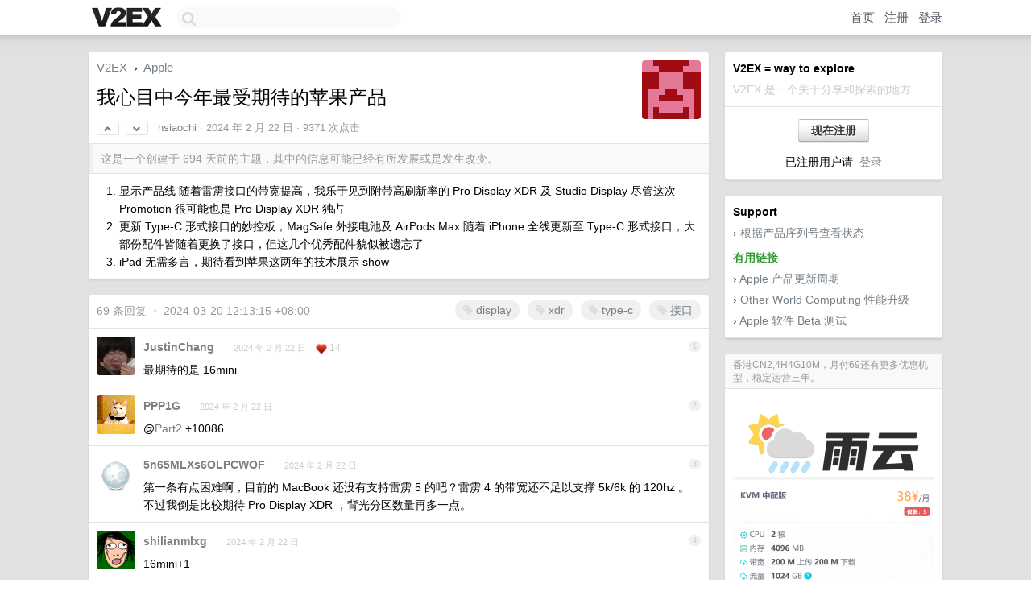

--- FILE ---
content_type: text/html; charset=UTF-8
request_url: https://v2ex.com/t/1017431
body_size: 16435
content:
<!DOCTYPE html>
<html lang="zh-CN">
<head>
    <meta name="Content-Type" content="text/html;charset=utf-8">
    <meta name="Referrer" content="unsafe-url">
    <meta content="True" name="HandheldFriendly">
    
    <meta name="theme-color" content="#ffffff">
    
    
    <meta name="apple-mobile-web-app-capable" content="yes" />
<meta name="mobile-web-app-capable" content="yes" />
<meta name="detectify-verification" content="d0264f228155c7a1f72c3d91c17ce8fb" />
<meta name="p:domain_verify" content="b87e3b55b409494aab88c1610b05a5f0"/>
<meta name="alexaVerifyID" content="OFc8dmwZo7ttU4UCnDh1rKDtLlY" />
<meta name="baidu-site-verification" content="D00WizvYyr" />
<meta name="msvalidate.01" content="D9B08FEA08E3DA402BF07ABAB61D77DE" />
<meta property="wb:webmaster" content="f2f4cb229bda06a4" />
<meta name="google-site-verification" content="LM_cJR94XJIqcYJeOCscGVMWdaRUvmyz6cVOqkFplaU" />
<meta name="wwads-cn-verify" content="c8ffe9a587b126f152ed3d89a146b445" />
<script type="text/javascript" src="https://cdn.wwads.cn/js/makemoney.js" async></script>
<script async src="https://pagead2.googlesyndication.com/pagead/js/adsbygoogle.js?client=ca-pub-5060390720525238"
     crossorigin="anonymous"></script>
    
    <title>我心目中今年最受期待的苹果产品 - V2EX</title>
    <link rel="dns-prefetch" href="https://static.v2ex.com/" />
<link rel="dns-prefetch" href="https://cdn.v2ex.com/" />
<link rel="dns-prefetch" href="https://i.v2ex.co/" />
<link rel="dns-prefetch" href="https://www.google-analytics.com/" />    
    <style>
        body {
            min-width: 820px;
            font-family: "Helvetica Neue", "Luxi Sans", "Segoe UI", "Hiragino Sans GB", "Microsoft Yahei", sans-serif, "Apple Logo";
        }
    </style>
    <link rel="stylesheet" type="text/css" media="screen" href="/assets/c5cbeb747d47558e3043308a6db51d2046fbbcae-combo.css?t=1768575000">
    
    <script>
        const SITE_NIGHT = 0;
    </script>
    <link rel="stylesheet" href="/static/css/vendor/tomorrow.css?v=3c006808236080a5d98ba4e64b8f323f" type="text/css">
    
    <link rel="icon" sizes="192x192" href="/static/icon-192.png">
    <link rel="apple-touch-icon" sizes="180x180" href="/static/apple-touch-icon-180.png?v=91e795b8b5d9e2cbf2d886c3d4b7d63c">
    
    <link rel="shortcut icon" href="/static/favicon.ico" type="image/png">
    
    
    <link rel="manifest" href="/manifest.webmanifest">
    <script>
        const LANG = 'zhcn';
        const FEATURES = ['search', 'favorite-nodes-sort'];
    </script>
    <script src="/assets/e018fd2b900d7499242ac6e8286c94e0e0cc8e0d-combo.js?t=1768575000" defer></script>
    <meta name="description" content="Apple - @hsiaochi - 1. 显示产品线 随着雷雳接口的带宽提高，我乐于见到附带高刷新率的 Pro Display XDR 及 Studio Display 尽管这次 Promotion 很可能也是 Pro Display">
    
    
    <link rel="canonical" href="https://www.v2ex.com/t/1017431">
    
    


<meta property="og:locale" content="zh_CN" />
<meta property="og:type" content="article" />
<meta property="og:title" content="我心目中今年最受期待的苹果产品 - V2EX" />
<meta property="og:description" content="Apple - @hsiaochi - 1. 显示产品线 随着雷雳接口的带宽提高，我乐于见到附带高刷新率的 Pro Display XDR 及 Studio Display 尽管这次 Promotion 很可能也是 Pro Display" />
<meta property="og:url" content="https://www.v2ex.com/t/1017431" />
<meta property="og:site_name" content="V2EX" />

<meta property="article:tag" content="apple" />
<meta property="article:section" content="Apple" />
<meta property="article:published_time" content="2024-02-22T02:06:43Z" />

<meta name="twitter:card" content="summary" />
<meta name="twitter:description" content="Apple - @hsiaochi - 1. 显示产品线 随着雷雳接口的带宽提高，我乐于见到附带高刷新率的 Pro Display XDR 及 Studio Display 尽管这次 Promotion 很可能也是 Pro Display" />
<meta name="twitter:title" content="我心目中今年最受期待的苹果产品 - V2EX" />
<meta name="twitter:image" content="https://cdn.v2ex.com/gravatar/af1058a62e64c2073bcd886a7f27de8d?s=73&d=retro" />
<meta name="twitter:site" content="@V2EX" />
<meta name="twitter:creator" content="@V2EX" />
<link rel="top" title="回到顶部" href="#">


<link rel="amphtml" href="https://www.v2ex.com/amp/t/1017431" />
<script>
const topicId = 1017431;
var once = "23252";

document.addEventListener("DOMContentLoaded", () => {
    protectTraffic();

    if (typeof reloadTopicTips !== 'undefined') {
        window.reloadTopicTips = reloadTopicTips;
    }

    const observer = new IntersectionObserver(
        ([e]) => e.target.toggleAttribute('stuck', e.intersectionRatio < 1),
        {threshold: [1]}
    );

    observer.observe(document.getElementById('reply-box'));

    
    hljs.initHighlightingOnLoad();
    

    $('#Main').on('click', '.no, .ago', function () {
        location.hash = $(this).parents('.cell').prop('id');
    });

    

    // refresh once
    document.addEventListener('visibilitychange', e => {
        if (document.visibilityState === 'visible') {
            fetchOnce().then(once => {
                $('#once').val(once);
            });
        }
    });

    if (location.search.indexOf('p=') > -1) {
    const p = Number(location.search.split('p=')[1].split('&')[0]);
    if (p) {
        const key = 'tp1017431';
        if (lscache.set(key, p, 60 * 24 * 30)) { // 30 days
            console.log(`Saved topic page number to ${key}: ` + p);
        }
    }
}

    
});
</script>
<script type="text/javascript">
function format(tpl) {
    var index = 1, items = arguments;
    return (tpl || '').replace(/{(\w*)}/g, function(match, p1) {
        return items[index++] || p1 || match;
    });
}
function loadCSS(url, callback) {
    return $('<link type="text/css" rel="stylesheet"/>')
        .attr({ href: url })
        .on('load', callback)
        .appendTo(document.head);
}
function lazyGist(element) {
    var $btn = $(element);
    var $self = $(element).parent();
    var $link = $self.find('a');
    $btn.prop('disabled', 'disabled').text('Loading...');
    $.getJSON(format('{}.json?callback=?', $link.prop('href').replace($link.prop('hash'), '')))
        .done(function(data) {
            loadCSS(data.stylesheet, function() {
                $self.replaceWith(data.div);
                $('.gist .gist-file .gist-meta a').filter(function() { return this.href === $link.prop('href'); }).parents('.gist-file').siblings().remove();
            });
        })
        .fail(function() { $self.replaceWith($('<a>').attr('href', url).text(url)); });
}
</script>

    
</head>
<body>
    
    
    <div id="Top">
        <div class="content">
            <div class="site-nav">
                <a href="/" name="top" title="way to explore"><div id="Logo"></div></a>
                <div id="search-container">
                    <input id="search" type="text" maxlength="128" autocomplete="off" tabindex="1">
                    <div id="search-result" class="box"></div>
                </div>
                <div class="tools" >
                
                    <a href="/" class="top">首页</a>
                    <a href="/signup" class="top">注册</a>
                    <a href="/signin" class="top">登录</a>
                
                </div>
            </div>
        </div>
    </div>
    
    <div id="Wrapper">
        <div class="content">
            
            <div id="Leftbar"></div>
            <div id="Rightbar">
                <div class="sep20"></div>
                
                    
                    <div class="box">
                        <div class="cell">
                            <strong>V2EX = way to explore</strong>
                            <div class="sep5"></div>
                            <span class="fade">V2EX 是一个关于分享和探索的地方</span>
                        </div>
                        <div class="inner">
                            <div class="sep5"></div>
                            <div align="center"><a href="/signup" class="super normal button">现在注册</a>
                            <div class="sep5"></div>
                            <div class="sep10"></div>
                            已注册用户请 &nbsp;<a href="/signin">登录</a></div>
                        </div>
                    </div>
                    
                    



        
        <div class="sep"></div>
        <div class="box">
            <div class="inner" id="node_sidebar">
                <strong>Support</strong>
<div class="sep5"></div>
<span class="chevron">›</span> <a href="https://selfsolve.apple.com/agreementWarrantyDynamic.do" target="_blank">根据产品序列号查看状态</a>
<div class="sep10"></div>
<strong class="green">有用链接</strong>
<div class="sep5"></div>
<span class="chevron">›</span> <a href="http://buyersguide.macrumors.com/" target="_blank">Apple 产品更新周期</a>
<div class="sep5"></div>
<span class="chevron">›</span> <a href="http://www.macsales.com/" target="_blank">Other World Computing 性能升级</a>
<div class="sep5"></div>
<span class="chevron">›</span> <a href="https://beta.apple.com/" target="_blank">Apple 软件 Beta 测试</a>
                
            </div>
            
        </div>
        
    


                    
                    <div class="sep20"></div>
                    <div class="box" id="pro-campaign-container">
    <!-- Campaign content will be loaded here -->
</div>

<script>
document.addEventListener('DOMContentLoaded', function() {
    // Function to escape HTML entities
    function escapeHtml(text) {
        if (!text) return '';
        var div = document.createElement('div');
        div.textContent = text;
        return div.innerHTML;
    }

    // Function to render campaign based on display format
    function renderCampaign(campaign) {
        let html = '';
        let displayFormat = campaign.display_format || 'text-only';
        let title = escapeHtml(campaign.title);
        let description = escapeHtml(campaign.description);
        let callToAction = escapeHtml(campaign.call_to_action);
        let link = escapeHtml(campaign.link);

        // Check if required image URL is available for the display format, fallback to text-only if not
        if (displayFormat === 'small-with-description' && !campaign.img_small_url) {
            displayFormat = 'text-only';
        } else if (displayFormat === 'banner-only' && !campaign.img_banner_url) {
            displayFormat = 'text-only';
        } else if ((displayFormat === 'big-only' || displayFormat === 'big-with-description' || displayFormat === 'big-with-title-description-button') && !campaign.img_big_url) {
            displayFormat = 'text-only';
        }

        html = `<div class="pro-unit-title">${title}</div>`;
        switch(displayFormat) {
            case 'text-only':
                html += `
                    <div class="pro-unit">
                    <div class="pro-unit-description flex-one-row gap10">
                        <div onclick="window.open('${link}', '_blank')">${description}</div>
                        <div><a href="${link}" class="pro-unit-go" target="_blank">›</a>
                        </div>
                    </div>
                    </div>
                `;
                break;

            case 'small-with-description':
                html += `<div class="pro-unit flex-one-row">
                    ${campaign.img_small_cid ? `<div class="pro-unit-small-image">
                        <a href="${link}" target="_blank"><img src="${campaign.img_small_url}" class="pro-unit-img" style="max-width: 130px; max-height: 100px;" /></a>
                    </div>` : ''}
                    <div onclick="window.open('${link}', '_blank')" class="pro-unit-description">${description}</div>
                </div>`;
                break;

            case 'banner-only':
                html += `<div class="cell"><a href="${link}" target="_blank"><img src="${campaign.img_banner_url}" class="pro-unit-img" style="max-width: 250px; max-height: 60px; display: block; vertical-align: bottom;" /></a></div>`;
                break;

            case 'big-only':
                html += `<div class="cell"><a href="${link}" target="_blank"><img src="${campaign.img_big_url}" class="pro-unit-img" style="max-width: 500px; max-height: 500px; width: 100%; display: block; vertical-align: bottom;" /></a></div>`;
                break;

            case 'big-with-description':
                html += `<div class="inner" style="padding-bottom: 0px;"><a href="${link}" target="_blank"><img src="${campaign.img_big_url}" class="pro-unit-img" style="max-width: 500px; max-height: 500px; width: 100%; display: block; vertical-align: bottom;" /></a></div>`;
                html += `<div class="pro-unit-description flex-one-row gap10">
                    <div onclick="window.open('${link}', '_blank')">${description}</div>
                    <div><a href="${link}" class="pro-unit-go" target="_blank">›</a></div></div>`;
                break;

            case 'big-with-title-description-button':
                html += `<div class="inner" style="padding-bottom: 0px;"><a href="${link}" target="_blank"><img src="${campaign.img_big_url}" class="pro-unit-img" style="max-width: 500px; max-height: 500px; width: 100%; display: block; vertical-align: bottom;" /></a></div>`;
                html += `<div class="pro-unit-description">
                    <div style="text-align: center" onclick="window.open('${link}', '_blank')">${description}</div>
                    </div>`;
                html += `<div class="pro-unit-cta-container"><a href="${link}" target="_blank" class="pro-unit-cta">${callToAction}</a></div>`;
                break;

            default:
                html += `
                    <div class="pro-unit-description flex-one-row gap10">
                        <div onclick="window.open('${link}', '_blank')">${description}</div>
                        <div><a href="${link}" class="pro-unit-go" target="_blank">›</a></div>
                    </div>
                `;
        }

        html += `<div class="pro-unit-from flex-one-row gap10">
        <div>Promoted by <a href="/member/${campaign.member.username}" target="_blank">${campaign.member.username}</a></div>
        <div><a href="/pro/about" target="_blank" class="fade"><i class="fa fa-question-circle fade"></i> <span style="font-size: 12px; color: var(--color-fade)">PRO</span></a></div>
        </div>`

        return html;
    }

    // Load campaign from emitter
    var xhr = new XMLHttpRequest();
    xhr.open('GET', '/pro/emitter', true);
    xhr.setRequestHeader('Content-Type', 'application/json');

    xhr.onreadystatechange = function() {
        if (xhr.readyState === 4) {
            if (xhr.status === 200) {
                try {
                    var campaign = JSON.parse(xhr.responseText);
                    if (campaign && campaign.id) {
                        var html = renderCampaign(campaign);
                        document.getElementById('pro-campaign-container').innerHTML = html;
                    } else {
                        // No campaign to display, hide the container
                        document.getElementById('pro-campaign-container').style.display = 'none';
                    }
                } catch (e) {
                    // Parse error, hide the container
                    document.getElementById('pro-campaign-container').style.display = 'none';
                    console.log('Error parsing campaign data: ' + e.message);
                }
            } else {
                // HTTP error, hide the container
                document.getElementById('pro-campaign-container').style.display = 'none';
                console.log('Error loading campaign: HTTP ' + xhr.status);
            }
        }
    };

    xhr.send();
});
</script>
                    <div class="sep20"></div>
                    
                    
                    
                
            </div>
            <div id="Main">
                <div class="sep20"></div>
                
<div class="box" style="border-bottom: 0px;">
    
    <div class="header"><div class="fr"><a href="/member/hsiaochi"><img src="https://cdn.v2ex.com/gravatar/af1058a62e64c2073bcd886a7f27de8d?s=73&d=retro" class="avatar" border="0" align="default" alt="hsiaochi" data-uid="533805" /></a></div>
    <a href="/">V2EX</a> <span class="chevron">&nbsp;›&nbsp;</span> <a href="/go/apple">Apple</a>
    <div class="sep10"></div>
    <h1>我心目中今年最受期待的苹果产品</h1>
    <div id="topic_1017431_votes" class="votes">
<a href="javascript:" onclick="upVoteTopic(1017431);" class="vote"><li class="fa fa-chevron-up"></li></a> &nbsp;<a href="javascript:" onclick="downVoteTopic(1017431);" class="vote"><li class="fa fa-chevron-down"></li></a></div> &nbsp; <small class="gray"><a href="/member/hsiaochi">hsiaochi</a> · <span title="2024-02-22 10:06:43 +08:00">2024 年 2 月 22 日</span> · 9371 次点击</small>
    </div>
    
    
    <div class="outdated">这是一个创建于 694 天前的主题，其中的信息可能已经有所发展或是发生改变。</div>
    
    
    <div class="cell">
        
        <div class="topic_content"><div class="markdown_body"><ol>
<li>显示产品线 随着雷雳接口的带宽提高，我乐于见到附带高刷新率的 Pro Display XDR 及 Studio Display 尽管这次 Promotion 很可能也是 Pro Display XDR 独占</li>
<li>更新 Type-C 形式接口的妙控板，MagSafe 外接电池及 AirPods Max 随着 iPhone 全线更新至 Type-C 形式接口，大部份配件皆随着更换了接口，但这几个优秀配件貌似被遗忘了</li>
<li>iPad 无需多言，期待看到苹果这两年的技术展示 show</li>
</ol>
</div></div>
        
    </div>
    
    
    
    
</div>

<!-- SOL tip topic -->


<div class="sep20"></div>


<div class="box">
    <div class="cell"><div class="fr" style="margin: -3px -5px 0px 0px;"><a href="/tag/display" class="tag"><li class="fa fa-tag"></li> display</a><a href="/tag/xdr" class="tag"><li class="fa fa-tag"></li> xdr</a><a href="/tag/type-c" class="tag"><li class="fa fa-tag"></li> type-c</a><a href="/tag/接口" class="tag"><li class="fa fa-tag"></li> 接口</a></div><span class="gray">69 条回复 &nbsp;<strong class="snow">•</strong> &nbsp;2024-03-20 12:13:15 +08:00</span>
    </div>
    

    
        
        <div id="r_14346200" class="cell">
        
        <table cellpadding="0" cellspacing="0" border="0" width="100%">
            <tr>
                <td width="48" valign="top" align="center"><img src="https://cdn.v2ex.com/avatar/7d9f/f029/553230_normal.png?m=1693432464" class="avatar" border="0" align="default" alt="JustinChang" data-uid="553230" /></td>
                <td width="10" valign="top"></td>
                <td width="auto" valign="top" align="left"><div class="fr"> &nbsp; &nbsp; <span class="no">1</span></div>
                    <div class="sep3"></div>
                    <strong><a href="/member/JustinChang" class="dark">JustinChang</a></strong> &nbsp; <div class="badges"></div>&nbsp; &nbsp;<span class="ago" title="2024-02-22 10:17:25 +08:00">2024 年 2 月 22 日</span>  &nbsp; <span class="small fade"><img src="/static/img/heart_20250818.png?v=c3415183a0b3e9ab1576251be69d7d6d" width="14" align="absmiddle" alt="❤️" /> 14</span>
                    <div class="sep5"></div>
                    <div class="reply_content">最期待的是 16mini</div>
                </td>
            </tr>
        </table>
        </div>
    
    

    
        
        <div id="r_14346240" class="cell">
        
        <table cellpadding="0" cellspacing="0" border="0" width="100%">
            <tr>
                <td width="48" valign="top" align="center"><img src="https://cdn.v2ex.com/avatar/47ea/23b5/546880_normal.png?m=1711595904" class="avatar" border="0" align="default" alt="PPP1G" data-uid="546880" /></td>
                <td width="10" valign="top"></td>
                <td width="auto" valign="top" align="left"><div class="fr"> &nbsp; &nbsp; <span class="no">2</span></div>
                    <div class="sep3"></div>
                    <strong><a href="/member/PPP1G" class="dark">PPP1G</a></strong> &nbsp; <div class="badges"></div>&nbsp; &nbsp;<span class="ago" title="2024-02-22 10:20:27 +08:00">2024 年 2 月 22 日</span> 
                    <div class="sep5"></div>
                    <div class="reply_content">@<a href="/member/Part2">Part2</a> +10086</div>
                </td>
            </tr>
        </table>
        </div>
    
    

    
        
        <div id="r_14346247" class="cell">
        
        <table cellpadding="0" cellspacing="0" border="0" width="100%">
            <tr>
                <td width="48" valign="top" align="center"><img src="https://cdn.v2ex.com/static/img/avatar_normal.png" class="avatar" border="0" align="default" alt="5n65MLXs6OLPCWOF" data-uid="642662" /></td>
                <td width="10" valign="top"></td>
                <td width="auto" valign="top" align="left"><div class="fr"> &nbsp; &nbsp; <span class="no">3</span></div>
                    <div class="sep3"></div>
                    <strong><a href="/member/5n65MLXs6OLPCWOF" class="dark">5n65MLXs6OLPCWOF</a></strong> &nbsp; <div class="badges"></div>&nbsp; &nbsp;<span class="ago" title="2024-02-22 10:21:00 +08:00">2024 年 2 月 22 日</span> 
                    <div class="sep5"></div>
                    <div class="reply_content">第一条有点困难啊，目前的 MacBook 还没有支持雷雳 5 的吧？雷雳 4 的带宽还不足以支撑 5k/6k 的 120hz 。<br />不过我倒是比较期待 Pro Display XDR ，背光分区数量再多一点。</div>
                </td>
            </tr>
        </table>
        </div>
    
    

    
        
        <div id="r_14346275" class="cell">
        
        <table cellpadding="0" cellspacing="0" border="0" width="100%">
            <tr>
                <td width="48" valign="top" align="center"><img src="https://cdn.v2ex.com/avatar/05ba/0783/363963_normal.png?m=1715864297" class="avatar" border="0" align="default" alt="shilianmlxg" data-uid="363963" /></td>
                <td width="10" valign="top"></td>
                <td width="auto" valign="top" align="left"><div class="fr"> &nbsp; &nbsp; <span class="no">4</span></div>
                    <div class="sep3"></div>
                    <strong><a href="/member/shilianmlxg" class="dark">shilianmlxg</a></strong> &nbsp; <div class="badges"></div>&nbsp; &nbsp;<span class="ago" title="2024-02-22 10:23:26 +08:00">2024 年 2 月 22 日</span> 
                    <div class="sep5"></div>
                    <div class="reply_content">16mini+1</div>
                </td>
            </tr>
        </table>
        </div>
    
    

    
        
        <div id="r_14346279" class="cell">
        
        <table cellpadding="0" cellspacing="0" border="0" width="100%">
            <tr>
                <td width="48" valign="top" align="center"><img src="https://cdn.v2ex.com/gravatar/af1058a62e64c2073bcd886a7f27de8d?s=48&d=retro" class="avatar" border="0" align="default" alt="hsiaochi" data-uid="533805" /></td>
                <td width="10" valign="top"></td>
                <td width="auto" valign="top" align="left"><div class="fr"> &nbsp; &nbsp; <span class="no">5</span></div>
                    <div class="sep3"></div>
                    <strong><a href="/member/hsiaochi" class="dark">hsiaochi</a></strong> &nbsp; <div class="badges"><div class="badge op">OP</div></div>&nbsp; &nbsp;<span class="ago" title="2024-02-22 10:23:41 +08:00">2024 年 2 月 22 日</span> 
                    <div class="sep5"></div>
                    <div class="reply_content">@<a href="/member/Part2">Part2</a> 不抱啥希望了，希望 se4 能给力点，能让我把 Pro Max 换回小屏</div>
                </td>
            </tr>
        </table>
        </div>
    
    

    
        
        <div id="r_14346309" class="cell">
        
        <table cellpadding="0" cellspacing="0" border="0" width="100%">
            <tr>
                <td width="48" valign="top" align="center"><img src="https://cdn.v2ex.com/gravatar/2ae8c7a6c9d8d4dce639d1e8e7dfb0b8?s=48&d=retro" class="avatar" border="0" align="default" alt="Aprilming" data-uid="270805" /></td>
                <td width="10" valign="top"></td>
                <td width="auto" valign="top" align="left"><div class="fr"> &nbsp; &nbsp; <span class="no">6</span></div>
                    <div class="sep3"></div>
                    <strong><a href="/member/Aprilming" class="dark">Aprilming</a></strong> &nbsp; <div class="badges"></div>&nbsp; &nbsp;<span class="ago" title="2024-02-22 10:27:19 +08:00">2024 年 2 月 22 日</span> 
                    <div class="sep5"></div>
                    <div class="reply_content">在用 se3 ， 如果 mini 系列复活，必买啊！<br />快点更新 iPad mini 系列吧。。。</div>
                </td>
            </tr>
        </table>
        </div>
    
    

    
        
        <div id="r_14346336" class="cell">
        
        <table cellpadding="0" cellspacing="0" border="0" width="100%">
            <tr>
                <td width="48" valign="top" align="center"><img src="https://cdn.v2ex.com/avatar/6f7b/82ab/346271_normal.png?m=1740789816" class="avatar" border="0" align="default" alt="zfyime" data-uid="346271" /></td>
                <td width="10" valign="top"></td>
                <td width="auto" valign="top" align="left"><div class="fr"> &nbsp; &nbsp; <span class="no">7</span></div>
                    <div class="sep3"></div>
                    <strong><a href="/member/zfyime" class="dark">zfyime</a></strong> &nbsp; <div class="badges"></div>&nbsp; &nbsp;<span class="ago" title="2024-02-22 10:31:34 +08:00">2024 年 2 月 22 日</span>  &nbsp; <span class="small fade"><img src="/static/img/heart_20250818.png?v=c3415183a0b3e9ab1576251be69d7d6d" width="14" align="absmiddle" alt="❤️" /> 2</span>
                    <div class="sep5"></div>
                    <div class="reply_content">iPad mini7</div>
                </td>
            </tr>
        </table>
        </div>
    
    

    
        
        <div id="r_14346621" class="cell">
        
        <table cellpadding="0" cellspacing="0" border="0" width="100%">
            <tr>
                <td width="48" valign="top" align="center"><img src="https://cdn.v2ex.com/avatar/65bf/e916/668267_normal.png?m=1703392761" class="avatar" border="0" align="default" alt="ProxyXAI" data-uid="668267" /></td>
                <td width="10" valign="top"></td>
                <td width="auto" valign="top" align="left"><div class="fr"> &nbsp; &nbsp; <span class="no">8</span></div>
                    <div class="sep3"></div>
                    <strong><a href="/member/ProxyXAI" class="dark">ProxyXAI</a></strong> &nbsp; <div class="badges"></div>&nbsp; &nbsp;<span class="ago" title="2024-02-22 10:59:01 +08:00">2024 年 2 月 22 日</span> 
                    <div class="sep5"></div>
                    <div class="reply_content">确认显示器会更新吗?</div>
                </td>
            </tr>
        </table>
        </div>
    
    

    
        
        <div id="r_14346659" class="cell">
        
        <table cellpadding="0" cellspacing="0" border="0" width="100%">
            <tr>
                <td width="48" valign="top" align="center"><img src="https://cdn.v2ex.com/avatar/04c7/f37f/12555_normal.png?m=1749107530" class="avatar" border="0" align="default" alt="x86" data-uid="12555" /></td>
                <td width="10" valign="top"></td>
                <td width="auto" valign="top" align="left"><div class="fr"> &nbsp; &nbsp; <span class="no">9</span></div>
                    <div class="sep3"></div>
                    <strong><a href="/member/x86" class="dark">x86</a></strong> &nbsp; <div class="badges"></div>&nbsp; &nbsp;<span class="ago" title="2024-02-22 11:02:07 +08:00">2024 年 2 月 22 日</span>  &nbsp; <span class="small fade"><img src="/static/img/heart_20250818.png?v=c3415183a0b3e9ab1576251be69d7d6d" width="14" align="absmiddle" alt="❤️" /> 2</span>
                    <div class="sep5"></div>
                    <div class="reply_content">iPad Mini7 ，希望高刷，蜂窝版续航要顶，分辨率提升一点点（有 XDR 就更好了，可以大一点点）</div>
                </td>
            </tr>
        </table>
        </div>
    
    

    
        
        <div id="r_14346713" class="cell">
        
        <table cellpadding="0" cellspacing="0" border="0" width="100%">
            <tr>
                <td width="48" valign="top" align="center"><img src="https://cdn.v2ex.com/gravatar/af1058a62e64c2073bcd886a7f27de8d?s=48&d=retro" class="avatar" border="0" align="default" alt="hsiaochi" data-uid="533805" /></td>
                <td width="10" valign="top"></td>
                <td width="auto" valign="top" align="left"><div class="fr"> &nbsp; &nbsp; <span class="no">10</span></div>
                    <div class="sep3"></div>
                    <strong><a href="/member/hsiaochi" class="dark">hsiaochi</a></strong> &nbsp; <div class="badges"><div class="badge op">OP</div></div>&nbsp; &nbsp;<span class="ago" title="2024-02-22 11:06:16 +08:00">2024 年 2 月 22 日</span> 
                    <div class="sep5"></div>
                    <div class="reply_content">@<a href="/member/x86">x86</a> 据供应链消息，高刷和 oled 今年均不会更新</div>
                </td>
            </tr>
        </table>
        </div>
    
    

    
        
        <div id="r_14346714" class="cell">
        
        <table cellpadding="0" cellspacing="0" border="0" width="100%">
            <tr>
                <td width="48" valign="top" align="center"><img src="https://cdn.v2ex.com/avatar/a82b/3b89/108383_normal.png?m=1475602862" class="avatar" border="0" align="default" alt="nettest" data-uid="108383" /></td>
                <td width="10" valign="top"></td>
                <td width="auto" valign="top" align="left"><div class="fr"> &nbsp; &nbsp; <span class="no">11</span></div>
                    <div class="sep3"></div>
                    <strong><a href="/member/nettest" class="dark">nettest</a></strong> &nbsp; <div class="badges"></div>&nbsp; &nbsp;<span class="ago" title="2024-02-22 11:06:17 +08:00">2024 年 2 月 22 日</span>  &nbsp; <span class="small fade"><img src="/static/img/heart_20250818.png?v=c3415183a0b3e9ab1576251be69d7d6d" width="14" align="absmiddle" alt="❤️" /> 5</span>
                    <div class="sep5"></div>
                    <div class="reply_content">lcd 屏幕的 iPhone</div>
                </td>
            </tr>
        </table>
        </div>
    
    

    
        
        <div id="r_14346719" class="cell">
        
        <table cellpadding="0" cellspacing="0" border="0" width="100%">
            <tr>
                <td width="48" valign="top" align="center"><img src="https://cdn.v2ex.com/avatar/04c7/f37f/12555_normal.png?m=1749107530" class="avatar" border="0" align="default" alt="x86" data-uid="12555" /></td>
                <td width="10" valign="top"></td>
                <td width="auto" valign="top" align="left"><div class="fr"> &nbsp; &nbsp; <span class="no">12</span></div>
                    <div class="sep3"></div>
                    <strong><a href="/member/x86" class="dark">x86</a></strong> &nbsp; <div class="badges"></div>&nbsp; &nbsp;<span class="ago" title="2024-02-22 11:07:00 +08:00">2024 年 2 月 22 日</span> 
                    <div class="sep5"></div>
                    <div class="reply_content">@<a href="/member/hsiaochi">hsiaochi</a> #10 哎，现在只是觉得屏幕次了点，其它还凑合</div>
                </td>
            </tr>
        </table>
        </div>
    
    

    
        
        <div id="r_14346724" class="cell">
        
        <table cellpadding="0" cellspacing="0" border="0" width="100%">
            <tr>
                <td width="48" valign="top" align="center"><img src="https://cdn.v2ex.com/gravatar/af1058a62e64c2073bcd886a7f27de8d?s=48&d=retro" class="avatar" border="0" align="default" alt="hsiaochi" data-uid="533805" /></td>
                <td width="10" valign="top"></td>
                <td width="auto" valign="top" align="left"><div class="fr"> &nbsp; &nbsp; <span class="no">13</span></div>
                    <div class="sep3"></div>
                    <strong><a href="/member/hsiaochi" class="dark">hsiaochi</a></strong> &nbsp; <div class="badges"><div class="badge op">OP</div></div>&nbsp; &nbsp;<span class="ago" title="2024-02-22 11:07:30 +08:00">2024 年 2 月 22 日</span> 
                    <div class="sep5"></div>
                    <div class="reply_content">@<a href="/member/ProxyXAI">ProxyXAI</a> 看到三楼，不太确定，不过不排除 m3 MacBook Air 改为雷雳 5</div>
                </td>
            </tr>
        </table>
        </div>
    
    

    
        
        <div id="r_14346732" class="cell">
        
        <table cellpadding="0" cellspacing="0" border="0" width="100%">
            <tr>
                <td width="48" valign="top" align="center"><img src="https://cdn.v2ex.com/avatar/4892/cea6/473521_normal.png?m=1763347741" class="avatar" border="0" align="default" alt="erwin985211" data-uid="473521" /></td>
                <td width="10" valign="top"></td>
                <td width="auto" valign="top" align="left"><div class="fr"> &nbsp; &nbsp; <span class="no">14</span></div>
                    <div class="sep3"></div>
                    <strong><a href="/member/erwin985211" class="dark">erwin985211</a></strong> &nbsp; <div class="badges"></div>&nbsp; &nbsp;<span class="ago" title="2024-02-22 11:08:03 +08:00">2024 年 2 月 22 日</span> 
                    <div class="sep5"></div>
                    <div class="reply_content">当你期待苹果在基础班有啥提升的时候，我劝你不要期望。苹果永远不会期待你的期待</div>
                </td>
            </tr>
        </table>
        </div>
    
    

    
        
        <div id="r_14346762" class="cell">
        
        <table cellpadding="0" cellspacing="0" border="0" width="100%">
            <tr>
                <td width="48" valign="top" align="center"><img src="https://cdn.v2ex.com/avatar/11f1/298c/48992_normal.png?m=1478052750" class="avatar" border="0" align="default" alt="teasick" data-uid="48992" /></td>
                <td width="10" valign="top"></td>
                <td width="auto" valign="top" align="left"><div class="fr"> &nbsp; &nbsp; <span class="no">15</span></div>
                    <div class="sep3"></div>
                    <strong><a href="/member/teasick" class="dark">teasick</a></strong> &nbsp; <div class="badges"></div>&nbsp; &nbsp;<span class="ago" title="2024-02-22 11:11:19 +08:00">2024 年 2 月 22 日</span>  &nbsp; <span class="small fade"><img src="/static/img/heart_20250818.png?v=c3415183a0b3e9ab1576251be69d7d6d" width="14" align="absmiddle" alt="❤️" /> 2</span>
                    <div class="sep5"></div>
                    <div class="reply_content">oled 快把眼睛看吓了，期待改进。。</div>
                </td>
            </tr>
        </table>
        </div>
    
    

    
        
        <div id="r_14346888" class="cell">
        
        <table cellpadding="0" cellspacing="0" border="0" width="100%">
            <tr>
                <td width="48" valign="top" align="center"><img src="https://cdn.v2ex.com/avatar/c3a0/8823/69279_normal.png?m=1422182500" class="avatar" border="0" align="default" alt="Sting1226" data-uid="69279" /></td>
                <td width="10" valign="top"></td>
                <td width="auto" valign="top" align="left"><div class="fr"> &nbsp; &nbsp; <span class="no">16</span></div>
                    <div class="sep3"></div>
                    <strong><a href="/member/Sting1226" class="dark">Sting1226</a></strong> &nbsp; <div class="badges"></div>&nbsp; &nbsp;<span class="ago" title="2024-02-22 11:24:30 +08:00">2024 年 2 月 22 日</span> 
                    <div class="sep5"></div>
                    <div class="reply_content">Mac 内存 16 或 24 起步。而不是自我安慰为了客户的钱包阉割配置降价。</div>
                </td>
            </tr>
        </table>
        </div>
    
    

    
        
        <div id="r_14346925" class="cell">
        
        <table cellpadding="0" cellspacing="0" border="0" width="100%">
            <tr>
                <td width="48" valign="top" align="center"><img src="https://cdn.v2ex.com/gravatar/8500f40a55668d9886940fb34df7fb12?s=48&d=retro" class="avatar" border="0" align="default" alt="Meekdai" data-uid="152045" /></td>
                <td width="10" valign="top"></td>
                <td width="auto" valign="top" align="left"><div class="fr"> &nbsp; &nbsp; <span class="no">17</span></div>
                    <div class="sep3"></div>
                    <strong><a href="/member/Meekdai" class="dark">Meekdai</a></strong> &nbsp; <div class="badges"></div>&nbsp; &nbsp;<span class="ago" title="2024-02-22 11:27:33 +08:00">2024 年 2 月 22 日</span> 
                    <div class="sep5"></div>
                    <div class="reply_content">喜欢手机小巧一点，16 有 mini ？ SE4 啥时候出有消息？</div>
                </td>
            </tr>
        </table>
        </div>
    
    

    
        
        <div id="r_14346941" class="cell">
        
        <table cellpadding="0" cellspacing="0" border="0" width="100%">
            <tr>
                <td width="48" valign="top" align="center"><img src="https://cdn.v2ex.com/gravatar/a888e267e79a1c48a776db6ee2de5761?s=48&d=retro" class="avatar" border="0" align="default" alt="yty2012g" data-uid="360313" /></td>
                <td width="10" valign="top"></td>
                <td width="auto" valign="top" align="left"><div class="fr"> &nbsp; &nbsp; <span class="no">18</span></div>
                    <div class="sep3"></div>
                    <strong><a href="/member/yty2012g" class="dark">yty2012g</a></strong> &nbsp; <div class="badges"></div>&nbsp; &nbsp;<span class="ago" title="2024-02-22 11:29:10 +08:00">2024 年 2 月 22 日</span> 
                    <div class="sep5"></div>
                    <div class="reply_content">想换 airPods 4 了，赶紧出吧</div>
                </td>
            </tr>
        </table>
        </div>
    
    

    
        
        <div id="r_14346967" class="cell">
        
        <table cellpadding="0" cellspacing="0" border="0" width="100%">
            <tr>
                <td width="48" valign="top" align="center"><img src="https://cdn.v2ex.com/gravatar/47fa6674a236d3b5b2f6378847726c22?s=48&d=retro" class="avatar" border="0" align="default" alt="holulu" data-uid="106558" /></td>
                <td width="10" valign="top"></td>
                <td width="auto" valign="top" align="left"><div class="fr"> &nbsp; &nbsp; <span class="no">19</span></div>
                    <div class="sep3"></div>
                    <strong><a href="/member/holulu" class="dark">holulu</a></strong> &nbsp; <div class="badges"></div>&nbsp; &nbsp;<span class="ago" title="2024-02-22 11:31:46 +08:00">2024 年 2 月 22 日</span> 
                    <div class="sep5"></div>
                    <div class="reply_content">今年的重点应该是 LLM 吧，再不上就凉了。而对 LLM 最重要的还是芯片吧。</div>
                </td>
            </tr>
        </table>
        </div>
    
    

    
        
        <div id="r_14346969" class="cell">
        
        <table cellpadding="0" cellspacing="0" border="0" width="100%">
            <tr>
                <td width="48" valign="top" align="center"><img src="https://cdn.v2ex.com/avatar/ba03/8e2a/6834_normal.png?m=1733273843" class="avatar" border="0" align="default" alt="hatw" data-uid="6834" /></td>
                <td width="10" valign="top"></td>
                <td width="auto" valign="top" align="left"><div class="fr"> &nbsp; &nbsp; <span class="no">20</span></div>
                    <div class="sep3"></div>
                    <strong><a href="/member/hatw" class="dark">hatw</a></strong> &nbsp; <div class="badges"></div>&nbsp; &nbsp;<span class="ago" title="2024-02-22 11:31:55 +08:00">2024 年 2 月 22 日</span> 
                    <div class="sep5"></div>
                    <div class="reply_content">air car😸</div>
                </td>
            </tr>
        </table>
        </div>
    
    

    
        
        <div id="r_14347129" class="cell">
        
        <table cellpadding="0" cellspacing="0" border="0" width="100%">
            <tr>
                <td width="48" valign="top" align="center"><img src="https://cdn.v2ex.com/avatar/eac0/5473/268817_normal.png?m=1511232273" class="avatar" border="0" align="default" alt="littiefish" data-uid="268817" /></td>
                <td width="10" valign="top"></td>
                <td width="auto" valign="top" align="left"><div class="fr"> &nbsp; &nbsp; <span class="no">21</span></div>
                    <div class="sep3"></div>
                    <strong><a href="/member/littiefish" class="dark">littiefish</a></strong> &nbsp; <div class="badges"></div>&nbsp; &nbsp;<span class="ago" title="2024-02-22 11:48:20 +08:00">2024 年 2 月 22 日 via iPhone</span> 
                    <div class="sep5"></div>
                    <div class="reply_content">LCD 屏的 se4</div>
                </td>
            </tr>
        </table>
        </div>
    
    

    
        
        <div id="r_14347157" class="cell">
        
        <table cellpadding="0" cellspacing="0" border="0" width="100%">
            <tr>
                <td width="48" valign="top" align="center"><img src="https://cdn.v2ex.com/avatar/00a6/64c2/170096_normal.png?m=1744254082" class="avatar" border="0" align="default" alt="BingoXuan" data-uid="170096" /></td>
                <td width="10" valign="top"></td>
                <td width="auto" valign="top" align="left"><div class="fr"> &nbsp; &nbsp; <span class="no">22</span></div>
                    <div class="sep3"></div>
                    <strong><a href="/member/BingoXuan" class="dark">BingoXuan</a></strong> &nbsp; <div class="badges"></div>&nbsp; &nbsp;<span class="ago" title="2024-02-22 11:51:15 +08:00">2024 年 2 月 22 日</span> 
                    <div class="sep5"></div>
                    <div class="reply_content">更好的软件体验，这几年的软件质量一言难尽</div>
                </td>
            </tr>
        </table>
        </div>
    
    

    
        
        <div id="r_14347162" class="cell">
        
        <table cellpadding="0" cellspacing="0" border="0" width="100%">
            <tr>
                <td width="48" valign="top" align="center"><img src="https://cdn.v2ex.com/gravatar/218592df67dc1978a0a08cf1220f6f3a?s=48&d=retro" class="avatar" border="0" align="default" alt="disorientatefree" data-uid="662211" /></td>
                <td width="10" valign="top"></td>
                <td width="auto" valign="top" align="left"><div class="fr"> &nbsp; &nbsp; <span class="no">23</span></div>
                    <div class="sep3"></div>
                    <strong><a href="/member/disorientatefree" class="dark">disorientatefree</a></strong> &nbsp; <div class="badges"></div>&nbsp; &nbsp;<span class="ago" title="2024-02-22 11:52:21 +08:00">2024 年 2 月 22 日</span> 
                    <div class="sep5"></div>
                    <div class="reply_content">我想要 iPad Mini Pro 和 Mac Studio M3 Ultra<br /><br />感觉两个都没戏，高配版 Mini 一直没曝光，M3 Max 没上面好像也没看到 UltraFusion ， 有可能 Ultra 被砍了，或者单独设计（单芯片做太大也有问题）或者直接这一轮被跳过</div>
                </td>
            </tr>
        </table>
        </div>
    
    

    
        
        <div id="r_14347201" class="cell">
        
        <table cellpadding="0" cellspacing="0" border="0" width="100%">
            <tr>
                <td width="48" valign="top" align="center"><img src="https://cdn.v2ex.com/gravatar/8a6e75ecd8030a10d8d10dc39a5e5b46?s=48&d=retro" class="avatar" border="0" align="default" alt="roswellian" data-uid="176777" /></td>
                <td width="10" valign="top"></td>
                <td width="auto" valign="top" align="left"><div class="fr"> &nbsp; &nbsp; <span class="no">24</span></div>
                    <div class="sep3"></div>
                    <strong><a href="/member/roswellian" class="dark">roswellian</a></strong> &nbsp; <div class="badges"></div>&nbsp; &nbsp;<span class="ago" title="2024-02-22 11:58:09 +08:00">2024 年 2 月 22 日</span> 
                    <div class="sep5"></div>
                    <div class="reply_content">现在的 Apple 硬件方面毫无期待....</div>
                </td>
            </tr>
        </table>
        </div>
    
    

    
        
        <div id="r_14347231" class="cell">
        
        <table cellpadding="0" cellspacing="0" border="0" width="100%">
            <tr>
                <td width="48" valign="top" align="center"><img src="https://cdn.v2ex.com/avatar/6c67/44b3/167851_normal.png?m=1670997299" class="avatar" border="0" align="default" alt="tagtag" data-uid="167851" /></td>
                <td width="10" valign="top"></td>
                <td width="auto" valign="top" align="left"><div class="fr"> &nbsp; &nbsp; <span class="no">25</span></div>
                    <div class="sep3"></div>
                    <strong><a href="/member/tagtag" class="dark">tagtag</a></strong> &nbsp; <div class="badges"></div>&nbsp; &nbsp;<span class="ago" title="2024-02-22 12:05:05 +08:00">2024 年 2 月 22 日</span> 
                    <div class="sep5"></div>
                    <div class="reply_content">期待新外观 Apple Watch</div>
                </td>
            </tr>
        </table>
        </div>
    
    

    
        
        <div id="r_14347250" class="cell">
        
        <table cellpadding="0" cellspacing="0" border="0" width="100%">
            <tr>
                <td width="48" valign="top" align="center"><img src="https://cdn.v2ex.com/gravatar/325c73732bc7766a0e672c87b7bfaccd?s=48&d=retro" class="avatar" border="0" align="default" alt="lishuolin" data-uid="196295" /></td>
                <td width="10" valign="top"></td>
                <td width="auto" valign="top" align="left"><div class="fr"> &nbsp; &nbsp; <span class="no">26</span></div>
                    <div class="sep3"></div>
                    <strong><a href="/member/lishuolin" class="dark">lishuolin</a></strong> &nbsp; <div class="badges"></div>&nbsp; &nbsp;<span class="ago" title="2024-02-22 12:09:46 +08:00">2024 年 2 月 22 日 via iPhone</span> 
                    <div class="sep5"></div>
                    <div class="reply_content">Apple AI</div>
                </td>
            </tr>
        </table>
        </div>
    
    

    
        
        <div id="r_14347329" class="cell">
        
        <table cellpadding="0" cellspacing="0" border="0" width="100%">
            <tr>
                <td width="48" valign="top" align="center"><img src="https://cdn.v2ex.com/gravatar/22ee112d67721718605c0b67929b576d?s=48&d=retro" class="avatar" border="0" align="default" alt="vokins" data-uid="39777" /></td>
                <td width="10" valign="top"></td>
                <td width="auto" valign="top" align="left"><div class="fr"> &nbsp; &nbsp; <span class="no">27</span></div>
                    <div class="sep3"></div>
                    <strong><a href="/member/vokins" class="dark">vokins</a></strong> &nbsp; <div class="badges"></div>&nbsp; &nbsp;<span class="ago" title="2024-02-22 12:28:32 +08:00">2024 年 2 月 22 日 via iPhone</span> 
                    <div class="sep5"></div>
                    <div class="reply_content">新的雷电 5 Mac studio 配新的 8k pro xdr 屏幕？</div>
                </td>
            </tr>
        </table>
        </div>
    
    

    
        
        <div id="r_14347356" class="cell">
        
        <table cellpadding="0" cellspacing="0" border="0" width="100%">
            <tr>
                <td width="48" valign="top" align="center"><img src="https://cdn.v2ex.com/avatar/0fbe/288e/328547_normal.png?m=1689082523" class="avatar" border="0" align="default" alt="kawaiidora" data-uid="328547" /></td>
                <td width="10" valign="top"></td>
                <td width="auto" valign="top" align="left"><div class="fr"> &nbsp; &nbsp; <span class="no">28</span></div>
                    <div class="sep3"></div>
                    <strong><a href="/member/kawaiidora" class="dark">kawaiidora</a></strong> &nbsp; <div class="badges"></div>&nbsp; &nbsp;<span class="ago" title="2024-02-22 12:35:43 +08:00">2024 年 2 月 22 日</span> 
                    <div class="sep5"></div>
                    <div class="reply_content">@<a href="/member/412999826">412999826</a> 苹果真的想支持大不了一根线塞两条 dp 协议，以前 8k 显示器就是这么支持的<br /><br />按照更新周期来看，pro display xdr 可能没那么快更新，在 xdr 之前更新专业显示器是 8 年前（ apple thunderbolt display ）。根本原因是苹果台式机专业用户太少不值得频繁更新。如果说专业用户用不上 promotion ，那么 mbp 怎么特意更新了。<br /><br />苹果这种产品线互相打架的例子很多，很多产品除了价格锚定外，就是因为销量不低才没被砍掉。<br /><br />说到“遗忘”，其实就是优先级不够，以前 macbook air 也有一段被“遗忘”的时光（ 2015-2019 ），当时苹果打算用 macbook 取代，或者 2016 年那时打算用 mbp 取代 mba<br /><br />iPad 就看新款的 oled 表现如何，标榜屏幕素质的苹果自然也能解决大尺寸 oled 的一些问题，然后不出意外 ipad pro 上 oled 后 mbp 一两年后的新模具也会上 oled ，说不定也走上了灵动岛取代刘海的路径。</div>
                </td>
            </tr>
        </table>
        </div>
    
    

    
        
        <div id="r_14347367" class="cell">
        
        <table cellpadding="0" cellspacing="0" border="0" width="100%">
            <tr>
                <td width="48" valign="top" align="center"><img src="https://cdn.v2ex.com/gravatar/b9bc9aaf46bed57b062881d9c8031a14?s=48&d=retro" class="avatar" border="0" align="default" alt="C603H6r18Q1mSP9N" data-uid="374473" /></td>
                <td width="10" valign="top"></td>
                <td width="auto" valign="top" align="left"><div class="fr"> &nbsp; &nbsp; <span class="no">29</span></div>
                    <div class="sep3"></div>
                    <strong><a href="/member/C603H6r18Q1mSP9N" class="dark">C603H6r18Q1mSP9N</a></strong> &nbsp; <div class="badges"></div>&nbsp; &nbsp;<span class="ago" title="2024-02-22 12:39:08 +08:00">2024 年 2 月 22 日</span> 
                    <div class="sep5"></div>
                    <div class="reply_content">M3 芯片 ipad mini</div>
                </td>
            </tr>
        </table>
        </div>
    
    

    
        
        <div id="r_14347393" class="cell">
        
        <table cellpadding="0" cellspacing="0" border="0" width="100%">
            <tr>
                <td width="48" valign="top" align="center"><img src="https://cdn.v2ex.com/avatar/93b4/49f4/453567_normal.png?m=1739508578" class="avatar" border="0" align="default" alt="Patrick6" data-uid="453567" /></td>
                <td width="10" valign="top"></td>
                <td width="auto" valign="top" align="left"><div class="fr"> &nbsp; &nbsp; <span class="no">30</span></div>
                    <div class="sep3"></div>
                    <strong><a href="/member/Patrick6" class="dark">Patrick6</a></strong> &nbsp; <div class="badges"></div>&nbsp; &nbsp;<span class="ago" title="2024-02-22 12:44:48 +08:00">2024 年 2 月 22 日 via Android</span> 
                    <div class="sep5"></div>
                    <div class="reply_content">iPad mini 7 总得 128GB 起步了吧，高刷就不指望了</div>
                </td>
            </tr>
        </table>
        </div>
    
    

    
        
        <div id="r_14347418" class="cell">
        
        <table cellpadding="0" cellspacing="0" border="0" width="100%">
            <tr>
                <td width="48" valign="top" align="center"><img src="https://cdn.v2ex.com/avatar/73b6/828f/397875_normal.png?m=1715861180" class="avatar" border="0" align="default" alt="luckyjack" data-uid="397875" /></td>
                <td width="10" valign="top"></td>
                <td width="auto" valign="top" align="left"><div class="fr"> &nbsp; &nbsp; <span class="no">31</span></div>
                    <div class="sep3"></div>
                    <strong><a href="/member/luckyjack" class="dark">luckyjack</a></strong> &nbsp; <div class="badges"></div>&nbsp; &nbsp;<span class="ago" title="2024-02-22 12:50:57 +08:00">2024 年 2 月 22 日</span> 
                    <div class="sep5"></div>
                    <div class="reply_content">已经坐等换 mini7 很久了哈哈</div>
                </td>
            </tr>
        </table>
        </div>
    
    

    
        
        <div id="r_14347424" class="cell">
        
        <table cellpadding="0" cellspacing="0" border="0" width="100%">
            <tr>
                <td width="48" valign="top" align="center"><img src="https://cdn.v2ex.com/gravatar/c16eeac8f28ba1eff25ac5bd9f71b323?s=48&d=retro" class="avatar" border="0" align="default" alt="WenjieYe" data-uid="116041" /></td>
                <td width="10" valign="top"></td>
                <td width="auto" valign="top" align="left"><div class="fr"> &nbsp; &nbsp; <span class="no">32</span></div>
                    <div class="sep3"></div>
                    <strong><a href="/member/WenjieYe" class="dark">WenjieYe</a></strong> &nbsp; <div class="badges"></div>&nbsp; &nbsp;<span class="ago" title="2024-02-22 12:51:43 +08:00">2024 年 2 月 22 日</span> 
                    <div class="sep5"></div>
                    <div class="reply_content">不说苹果炫技成分，就说我需要想买的吧。<br />iPad mini 7<br />Mac Mini M3</div>
                </td>
            </tr>
        </table>
        </div>
    
    

    
        
        <div id="r_14347561" class="cell">
        
        <table cellpadding="0" cellspacing="0" border="0" width="100%">
            <tr>
                <td width="48" valign="top" align="center"><img src="https://cdn.v2ex.com/gravatar/f6f7e7b5ae8183a462163a3c473b8ba4?s=48&d=retro" class="avatar" border="0" align="default" alt="ZGame" data-uid="633756" /></td>
                <td width="10" valign="top"></td>
                <td width="auto" valign="top" align="left"><div class="fr"> &nbsp; &nbsp; <span class="no">33</span></div>
                    <div class="sep3"></div>
                    <strong><a href="/member/ZGame" class="dark">ZGame</a></strong> &nbsp; <div class="badges"></div>&nbsp; &nbsp;<span class="ago" title="2024-02-22 13:21:24 +08:00">2024 年 2 月 22 日</span> 
                    <div class="sep5"></div>
                    <div class="reply_content">没有 vision pro 吗</div>
                </td>
            </tr>
        </table>
        </div>
    
    

    
        
        <div id="r_14347623" class="cell">
        
        <table cellpadding="0" cellspacing="0" border="0" width="100%">
            <tr>
                <td width="48" valign="top" align="center"><img src="https://cdn.v2ex.com/avatar/32df/f5d2/579649_normal.png?m=1746683807" class="avatar" border="0" align="default" alt="user100saysth" data-uid="579649" /></td>
                <td width="10" valign="top"></td>
                <td width="auto" valign="top" align="left"><div class="fr"> &nbsp; &nbsp; <span class="no">34</span></div>
                    <div class="sep3"></div>
                    <strong><a href="/member/user100saysth" class="dark">user100saysth</a></strong> &nbsp; <div class="badges"></div>&nbsp; &nbsp;<span class="ago" title="2024-02-22 13:32:26 +08:00">2024 年 2 月 22 日</span> 
                    <div class="sep5"></div>
                    <div class="reply_content">120hz mini 系列</div>
                </td>
            </tr>
        </table>
        </div>
    
    

    
        
        <div id="r_14347723" class="cell">
        
        <table cellpadding="0" cellspacing="0" border="0" width="100%">
            <tr>
                <td width="48" valign="top" align="center"><img src="https://cdn.v2ex.com/gravatar/23bf25ca6d4df60efc393c6b2cf5fb50?s=48&d=retro" class="avatar" border="0" align="default" alt="razios" data-uid="53361" /></td>
                <td width="10" valign="top"></td>
                <td width="auto" valign="top" align="left"><div class="fr"> &nbsp; &nbsp; <span class="no">35</span></div>
                    <div class="sep3"></div>
                    <strong><a href="/member/razios" class="dark">razios</a></strong> &nbsp; <div class="badges"></div>&nbsp; &nbsp;<span class="ago" title="2024-02-22 13:48:44 +08:00">2024 年 2 月 22 日 via iPhone</span> 
                    <div class="sep5"></div>
                    <div class="reply_content">16mini 有消息？</div>
                </td>
            </tr>
        </table>
        </div>
    
    

    
        
        <div id="r_14348318" class="cell">
        
        <table cellpadding="0" cellspacing="0" border="0" width="100%">
            <tr>
                <td width="48" valign="top" align="center"><img src="https://cdn.v2ex.com/avatar/703e/59f0/429383_normal.png?m=1764141224" class="avatar" border="0" align="default" alt="joequan" data-uid="429383" /></td>
                <td width="10" valign="top"></td>
                <td width="auto" valign="top" align="left"><div class="fr"> &nbsp; &nbsp; <span class="no">36</span></div>
                    <div class="sep3"></div>
                    <strong><a href="/member/joequan" class="dark">joequan</a></strong> &nbsp; <div class="badges"></div>&nbsp; &nbsp;<span class="ago" title="2024-02-22 15:06:49 +08:00">2024 年 2 月 22 日</span> 
                    <div class="sep5"></div>
                    <div class="reply_content">想法是美好的，但大家还是清醒一点<br />13 mini 那惨淡的销量，怎么可能有 16 mini ，mini 属于大家都觉很好但没人买单系列<br />ipad mini 怎么可能给高刷，苹果高刷 = pro motion ，pro 系列专享。</div>
                </td>
            </tr>
        </table>
        </div>
    
    

    
        
        <div id="r_14348427" class="cell">
        
        <table cellpadding="0" cellspacing="0" border="0" width="100%">
            <tr>
                <td width="48" valign="top" align="center"><img src="https://cdn.v2ex.com/avatar/b379/0f18/570460_normal.png?m=1742458002" class="avatar" border="0" align="default" alt="wangj00756" data-uid="570460" /></td>
                <td width="10" valign="top"></td>
                <td width="auto" valign="top" align="left"><div class="fr"> &nbsp; &nbsp; <span class="no">37</span></div>
                    <div class="sep3"></div>
                    <strong><a href="/member/wangj00756" class="dark">wangj00756</a></strong> &nbsp; <div class="badges"></div>&nbsp; &nbsp;<span class="ago" title="2024-02-22 15:20:21 +08:00">2024 年 2 月 22 日</span> 
                    <div class="sep5"></div>
                    <div class="reply_content">@<a href="/member/Part2">Part2</a> 真别 mini 了，12mini 打算等 16pro</div>
                </td>
            </tr>
        </table>
        </div>
    
    

    
        
        <div id="r_14348474" class="cell">
        
        <table cellpadding="0" cellspacing="0" border="0" width="100%">
            <tr>
                <td width="48" valign="top" align="center"><img src="https://cdn.v2ex.com/avatar/83a8/01e3/381640_normal.png?m=1761417981" class="avatar" border="0" align="default" alt="DIMOJANG" data-uid="381640" /></td>
                <td width="10" valign="top"></td>
                <td width="auto" valign="top" align="left"><div class="fr"> &nbsp; &nbsp; <span class="no">38</span></div>
                    <div class="sep3"></div>
                    <strong><a href="/member/DIMOJANG" class="dark">DIMOJANG</a></strong> &nbsp; <div class="badges"></div>&nbsp; &nbsp;<span class="ago" title="2024-02-22 15:25:36 +08:00">2024 年 2 月 22 日</span> 
                    <div class="sep5"></div>
                    <div class="reply_content">@<a href="/member/Part2">Part2</a> #1 +1008611</div>
                </td>
            </tr>
        </table>
        </div>
    
    

    
        
        <div id="r_14348482" class="cell">
        
        <table cellpadding="0" cellspacing="0" border="0" width="100%">
            <tr>
                <td width="48" valign="top" align="center"><img src="https://cdn.v2ex.com/gravatar/163e4625398aa69751bf935fe5b597ea?s=48&d=retro" class="avatar" border="0" align="default" alt="quicksandznzn" data-uid="642698" /></td>
                <td width="10" valign="top"></td>
                <td width="auto" valign="top" align="left"><div class="fr"> &nbsp; &nbsp; <span class="no">39</span></div>
                    <div class="sep3"></div>
                    <strong><a href="/member/quicksandznzn" class="dark">quicksandznzn</a></strong> &nbsp; <div class="badges"></div>&nbsp; &nbsp;<span class="ago" title="2024-02-22 15:26:47 +08:00">2024 年 2 月 22 日</span> 
                    <div class="sep5"></div>
                    <div class="reply_content">运动相机</div>
                </td>
            </tr>
        </table>
        </div>
    
    

    
        
        <div id="r_14348582" class="cell">
        
        <table cellpadding="0" cellspacing="0" border="0" width="100%">
            <tr>
                <td width="48" valign="top" align="center"><img src="https://cdn.v2ex.com/avatar/90bc/16d8/388025_normal.png?m=1695628998" class="avatar" border="0" align="default" alt="criag" data-uid="388025" /></td>
                <td width="10" valign="top"></td>
                <td width="auto" valign="top" align="left"><div class="fr"> &nbsp; &nbsp; <span class="no">40</span></div>
                    <div class="sep3"></div>
                    <strong><a href="/member/criag" class="dark">criag</a></strong> &nbsp; <div class="badges"></div>&nbsp; &nbsp;<span class="ago" title="2024-02-22 15:39:29 +08:00">2024 年 2 月 22 日</span> 
                    <div class="sep5"></div>
                    <div class="reply_content">期待开放式降噪 + Type-C 的 AirPods 4</div>
                </td>
            </tr>
        </table>
        </div>
    
    

    
        
        <div id="r_14348595" class="cell">
        
        <table cellpadding="0" cellspacing="0" border="0" width="100%">
            <tr>
                <td width="48" valign="top" align="center"><img src="https://cdn.v2ex.com/avatar/0fbe/288e/328547_normal.png?m=1689082523" class="avatar" border="0" align="default" alt="kawaiidora" data-uid="328547" /></td>
                <td width="10" valign="top"></td>
                <td width="auto" valign="top" align="left"><div class="fr"> &nbsp; &nbsp; <span class="no">41</span></div>
                    <div class="sep3"></div>
                    <strong><a href="/member/kawaiidora" class="dark">kawaiidora</a></strong> &nbsp; <div class="badges"></div>&nbsp; &nbsp;<span class="ago" title="2024-02-22 15:41:42 +08:00">2024 年 2 月 22 日</span> 
                    <div class="sep5"></div>
                    <div class="reply_content">@<a href="/member/joequan">joequan</a> mac mini 能选 m2pro ，mac mini 是 pro 系列吗？</div>
                </td>
            </tr>
        </table>
        </div>
    
    

    
        
        <div id="r_14348614" class="cell">
        
        <table cellpadding="0" cellspacing="0" border="0" width="100%">
            <tr>
                <td width="48" valign="top" align="center"><img src="https://cdn.v2ex.com/avatar/b51f/97a6/520205_normal.png?m=1606706152" class="avatar" border="0" align="default" alt="laLuna" data-uid="520205" /></td>
                <td width="10" valign="top"></td>
                <td width="auto" valign="top" align="left"><div class="fr"> &nbsp; &nbsp; <span class="no">42</span></div>
                    <div class="sep3"></div>
                    <strong><a href="/member/laLuna" class="dark">laLuna</a></strong> &nbsp; <div class="badges"></div>&nbsp; &nbsp;<span class="ago" title="2024-02-22 15:44:03 +08:00">2024 年 2 月 22 日</span> 
                    <div class="sep5"></div>
                    <div class="reply_content">没有任何期待</div>
                </td>
            </tr>
        </table>
        </div>
    
    

    
        
        <div id="r_14348906" class="cell">
        
        <table cellpadding="0" cellspacing="0" border="0" width="100%">
            <tr>
                <td width="48" valign="top" align="center"><img src="https://cdn.v2ex.com/avatar/1bdb/e1fb/38153_normal.png?m=1479356013" class="avatar" border="0" align="default" alt="otakustay" data-uid="38153" /></td>
                <td width="10" valign="top"></td>
                <td width="auto" valign="top" align="left"><div class="fr"> &nbsp; &nbsp; <span class="no">43</span></div>
                    <div class="sep3"></div>
                    <strong><a href="/member/otakustay" class="dark">otakustay</a></strong> &nbsp; <div class="badges"></div>&nbsp; &nbsp;<span class="ago" title="2024-02-22 16:19:22 +08:00">2024 年 2 月 22 日</span> 
                    <div class="sep5"></div>
                    <div class="reply_content">高刷的 XDR 是不可能的，别想了</div>
                </td>
            </tr>
        </table>
        </div>
    
    

    
        
        <div id="r_14349010" class="cell">
        
        <table cellpadding="0" cellspacing="0" border="0" width="100%">
            <tr>
                <td width="48" valign="top" align="center"><img src="https://cdn.v2ex.com/avatar/bf99/e6ad/392162_normal.png?m=1649816676" class="avatar" border="0" align="default" alt="zhangdashuan" data-uid="392162" /></td>
                <td width="10" valign="top"></td>
                <td width="auto" valign="top" align="left"><div class="fr"> &nbsp; &nbsp; <span class="no">44</span></div>
                    <div class="sep3"></div>
                    <strong><a href="/member/zhangdashuan" class="dark">zhangdashuan</a></strong> &nbsp; <div class="badges"></div>&nbsp; &nbsp;<span class="ago" title="2024-02-22 16:29:53 +08:00">2024 年 2 月 22 日</span> 
                    <div class="sep5"></div>
                    <div class="reply_content">12mini 用 3 年了， 电量有点拉胯。感觉还是大，能不能复刻 5s 大小的呀。</div>
                </td>
            </tr>
        </table>
        </div>
    
    

    
        
        <div id="r_14349043" class="cell">
        
        <table cellpadding="0" cellspacing="0" border="0" width="100%">
            <tr>
                <td width="48" valign="top" align="center"><img src="https://cdn.v2ex.com/avatar/a76b/92f3/519804_normal.png?m=1711520945" class="avatar" border="0" align="default" alt="tonyer" data-uid="519804" /></td>
                <td width="10" valign="top"></td>
                <td width="auto" valign="top" align="left"><div class="fr"> &nbsp; &nbsp; <span class="no">45</span></div>
                    <div class="sep3"></div>
                    <strong><a href="/member/tonyer" class="dark">tonyer</a></strong> &nbsp; <div class="badges"></div>&nbsp; &nbsp;<span class="ago" title="2024-02-22 16:33:40 +08:00">2024 年 2 月 22 日</span> 
                    <div class="sep5"></div>
                    <div class="reply_content">airpods max 配上那个价格谈不上优秀。。考虑到跟无损协议同一天发布却不支持无损，一代 max 甚至有点小丑</div>
                </td>
            </tr>
        </table>
        </div>
    
    

    
        
        <div id="r_14349237" class="cell">
        
        <table cellpadding="0" cellspacing="0" border="0" width="100%">
            <tr>
                <td width="48" valign="top" align="center"><img src="https://cdn.v2ex.com/avatar/f6f1/a31e/567497_normal.png?m=1743038632" class="avatar" border="0" align="default" alt="wweerrgtc" data-uid="567497" /></td>
                <td width="10" valign="top"></td>
                <td width="auto" valign="top" align="left"><div class="fr"> &nbsp; &nbsp; <span class="no">46</span></div>
                    <div class="sep3"></div>
                    <strong><a href="/member/wweerrgtc" class="dark">wweerrgtc</a></strong> &nbsp; <div class="badges"></div>&nbsp; &nbsp;<span class="ago" title="2024-02-22 16:57:59 +08:00">2024 年 2 月 22 日</span> 
                    <div class="sep5"></div>
                    <div class="reply_content">期待 iPad mini7, 但是一想我的 iPad mini5 还在吃灰, 还是算了吧</div>
                </td>
            </tr>
        </table>
        </div>
    
    

    
        
        <div id="r_14349282" class="cell">
        
        <table cellpadding="0" cellspacing="0" border="0" width="100%">
            <tr>
                <td width="48" valign="top" align="center"><img src="https://cdn.v2ex.com/gravatar/8c06543a20e6ff5cc3ce8b295d5fc1ca?s=48&d=retro" class="avatar" border="0" align="default" alt="littlewing" data-uid="145987" /></td>
                <td width="10" valign="top"></td>
                <td width="auto" valign="top" align="left"><div class="fr"> &nbsp; &nbsp; <span class="no">47</span></div>
                    <div class="sep3"></div>
                    <strong><a href="/member/littlewing" class="dark">littlewing</a></strong> &nbsp; <div class="badges"></div>&nbsp; &nbsp;<span class="ago" title="2024-02-22 17:03:52 +08:00">2024 年 2 月 22 日</span> 
                    <div class="sep5"></div>
                    <div class="reply_content">M3 Max Mac Studio</div>
                </td>
            </tr>
        </table>
        </div>
    
    

    
        
        <div id="r_14349996" class="cell">
        
        <table cellpadding="0" cellspacing="0" border="0" width="100%">
            <tr>
                <td width="48" valign="top" align="center"><img src="https://cdn.v2ex.com/gravatar/4cfd79c3b6412820d70a73659de58663?s=48&d=retro" class="avatar" border="0" align="default" alt="hualahuala2000" data-uid="622092" /></td>
                <td width="10" valign="top"></td>
                <td width="auto" valign="top" align="left"><div class="fr"> &nbsp; &nbsp; <span class="no">48</span></div>
                    <div class="sep3"></div>
                    <strong><a href="/member/hualahuala2000" class="dark">hualahuala2000</a></strong> &nbsp; <div class="badges"></div>&nbsp; &nbsp;<span class="ago" title="2024-02-22 19:16:34 +08:00">2024 年 2 月 22 日</span> 
                    <div class="sep5"></div>
                    <div class="reply_content">支持 5G 协议的插卡版 macbook</div>
                </td>
            </tr>
        </table>
        </div>
    
    

    
        
        <div id="r_14350098" class="cell">
        
        <table cellpadding="0" cellspacing="0" border="0" width="100%">
            <tr>
                <td width="48" valign="top" align="center"><img src="https://cdn.v2ex.com/gravatar/0cdd169f388d92b0ded1bec086932793?s=48&d=retro" class="avatar" border="0" align="default" alt="uuhhme" data-uid="610062" /></td>
                <td width="10" valign="top"></td>
                <td width="auto" valign="top" align="left"><div class="fr"> &nbsp; &nbsp; <span class="no">49</span></div>
                    <div class="sep3"></div>
                    <strong><a href="/member/uuhhme" class="dark">uuhhme</a></strong> &nbsp; <div class="badges"></div>&nbsp; &nbsp;<span class="ago" title="2024-02-22 20:01:05 +08:00">2024 年 2 月 22 日 via Android</span> 
                    <div class="sep5"></div>
                    <div class="reply_content">LCD 手机➕1 。</div>
                </td>
            </tr>
        </table>
        </div>
    
    

    
        
        <div id="r_14350319" class="cell">
        
        <table cellpadding="0" cellspacing="0" border="0" width="100%">
            <tr>
                <td width="48" valign="top" align="center"><img src="https://cdn.v2ex.com/avatar/2c5a/eeb5/562801_normal.png?m=1686970101" class="avatar" border="0" align="default" alt="flyingsnai1" data-uid="562801" /></td>
                <td width="10" valign="top"></td>
                <td width="auto" valign="top" align="left"><div class="fr"> &nbsp; &nbsp; <span class="no">50</span></div>
                    <div class="sep3"></div>
                    <strong><a href="/member/flyingsnai1" class="dark">flyingsnai1</a></strong> &nbsp; <div class="badges"></div>&nbsp; &nbsp;<span class="ago" title="2024-02-22 21:39:23 +08:00">2024 年 2 月 22 日 via iPhone</span> 
                    <div class="sep5"></div>
                    <div class="reply_content">oled 版的 iPad Pro.</div>
                </td>
            </tr>
        </table>
        </div>
    
    

    
        
        <div id="r_14350330" class="cell">
        
        <table cellpadding="0" cellspacing="0" border="0" width="100%">
            <tr>
                <td width="48" valign="top" align="center"><img src="https://cdn.v2ex.com/gravatar/60cd8d3e28ada8df7682e4b1e3521d4d?s=48&d=retro" class="avatar" border="0" align="default" alt="zhandouji2023" data-uid="619386" /></td>
                <td width="10" valign="top"></td>
                <td width="auto" valign="top" align="left"><div class="fr"> &nbsp; &nbsp; <span class="no">51</span></div>
                    <div class="sep3"></div>
                    <strong><a href="/member/zhandouji2023" class="dark">zhandouji2023</a></strong> &nbsp; <div class="badges"></div>&nbsp; &nbsp;<span class="ago" title="2024-02-22 21:43:46 +08:00">2024 年 2 月 22 日 via Android</span> 
                    <div class="sep5"></div>
                    <div class="reply_content">@<a href="/member/Sting1226">Sting1226</a> Mac mini 16 512 起步，最关键是起始价格不要涨。😜</div>
                </td>
            </tr>
        </table>
        </div>
    
    

    
        
        <div id="r_14350333" class="cell">
        
        <table cellpadding="0" cellspacing="0" border="0" width="100%">
            <tr>
                <td width="48" valign="top" align="center"><img src="https://cdn.v2ex.com/avatar/a8ff/6b6f/86536_normal.png?m=1758620536" class="avatar" border="0" align="default" alt="aitianci" data-uid="86536" /></td>
                <td width="10" valign="top"></td>
                <td width="auto" valign="top" align="left"><div class="fr"> &nbsp; &nbsp; <span class="no">52</span></div>
                    <div class="sep3"></div>
                    <strong><a href="/member/aitianci" class="dark">aitianci</a></strong> &nbsp; <div class="badges"></div>&nbsp; &nbsp;<span class="ago" title="2024-02-22 21:44:13 +08:00">2024 年 2 月 22 日</span> 
                    <div class="sep5"></div>
                    <div class="reply_content">@<a href="/member/hsiaochi">hsiaochi</a> #5 没必要，你从一个性能强悍续航够用的手机换成小的，会很不适应，由奢入俭难</div>
                </td>
            </tr>
        </table>
        </div>
    
    

    
        
        <div id="r_14350370" class="cell">
        
        <table cellpadding="0" cellspacing="0" border="0" width="100%">
            <tr>
                <td width="48" valign="top" align="center"><img src="https://cdn.v2ex.com/gravatar/7db629cdf8acb980268da81d1460f344?s=48&d=retro" class="avatar" border="0" align="default" alt="0x6c696e71696e67" data-uid="499184" /></td>
                <td width="10" valign="top"></td>
                <td width="auto" valign="top" align="left"><div class="fr"> &nbsp; &nbsp; <span class="no">53</span></div>
                    <div class="sep3"></div>
                    <strong><a href="/member/0x6c696e71696e67" class="dark">0x6c696e71696e67</a></strong> &nbsp; <div class="badges"></div>&nbsp; &nbsp;<span class="ago" title="2024-02-22 22:00:36 +08:00">2024 年 2 月 22 日</span> 
                    <div class="sep5"></div>
                    <div class="reply_content">无线充电太好用了，加上磁吸简直无敌，换什么接口都无所谓了，我比较期待无线的文件传输，之前还可以通过 WiFi 和 iTunes 同步</div>
                </td>
            </tr>
        </table>
        </div>
    
    

    
        
        <div id="r_14350429" class="cell">
        
        <table cellpadding="0" cellspacing="0" border="0" width="100%">
            <tr>
                <td width="48" valign="top" align="center"><img src="https://cdn.v2ex.com/avatar/31d9/3c67/641062_normal.png?m=1741778135" class="avatar" border="0" align="default" alt="HeyBoy2077" data-uid="641062" /></td>
                <td width="10" valign="top"></td>
                <td width="auto" valign="top" align="left"><div class="fr"> &nbsp; &nbsp; <span class="no">54</span></div>
                    <div class="sep3"></div>
                    <strong><a href="/member/HeyBoy2077" class="dark">HeyBoy2077</a></strong> &nbsp; <div class="badges"></div>&nbsp; &nbsp;<span class="ago" title="2024-02-22 22:41:16 +08:00">2024 年 2 月 22 日</span> 
                    <div class="sep5"></div>
                    <div class="reply_content">AirPods Max - USB-C</div>
                </td>
            </tr>
        </table>
        </div>
    
    

    
        
        <div id="r_14352289" class="cell">
        
        <table cellpadding="0" cellspacing="0" border="0" width="100%">
            <tr>
                <td width="48" valign="top" align="center"><img src="https://cdn.v2ex.com/gravatar/97ab06881a71911f3a4e47ae2c8e37c9?s=48&d=retro" class="avatar" border="0" align="default" alt="jackleeforce3615" data-uid="374631" /></td>
                <td width="10" valign="top"></td>
                <td width="auto" valign="top" align="left"><div class="fr"> &nbsp; &nbsp; <span class="no">55</span></div>
                    <div class="sep3"></div>
                    <strong><a href="/member/jackleeforce3615" class="dark">jackleeforce3615</a></strong> &nbsp; <div class="badges"></div>&nbsp; &nbsp;<span class="ago" title="2024-02-23 11:39:39 +08:00">2024 年 2 月 23 日</span> 
                    <div class="sep5"></div>
                    <div class="reply_content">Apple TV 该出 2024 款了把</div>
                </td>
            </tr>
        </table>
        </div>
    
    

    
        
        <div id="r_14353650" class="cell">
        
        <table cellpadding="0" cellspacing="0" border="0" width="100%">
            <tr>
                <td width="48" valign="top" align="center"><img src="https://cdn.v2ex.com/avatar/94fe/77db/581924_normal.png?m=1751208551" class="avatar" border="0" align="default" alt="Lambert2022" data-uid="581924" /></td>
                <td width="10" valign="top"></td>
                <td width="auto" valign="top" align="left"><div class="fr"> &nbsp; &nbsp; <span class="no">56</span></div>
                    <div class="sep3"></div>
                    <strong><a href="/member/Lambert2022" class="dark">Lambert2022</a></strong> &nbsp; <div class="badges"></div>&nbsp; &nbsp;<span class="ago" title="2024-02-23 15:25:14 +08:00">2024 年 2 月 23 日</span> 
                    <div class="sep5"></div>
                    <div class="reply_content">iPad Pro 13 寸，带 terminal 和 Xcode 😂</div>
                </td>
            </tr>
        </table>
        </div>
    
    

    
        
        <div id="r_14353993" class="cell">
        
        <table cellpadding="0" cellspacing="0" border="0" width="100%">
            <tr>
                <td width="48" valign="top" align="center"><img src="https://cdn.v2ex.com/gravatar/af1058a62e64c2073bcd886a7f27de8d?s=48&d=retro" class="avatar" border="0" align="default" alt="hsiaochi" data-uid="533805" /></td>
                <td width="10" valign="top"></td>
                <td width="auto" valign="top" align="left"><div class="fr"> &nbsp; &nbsp; <span class="no">57</span></div>
                    <div class="sep3"></div>
                    <strong><a href="/member/hsiaochi" class="dark">hsiaochi</a></strong> &nbsp; <div class="badges"><div class="badge op">OP</div></div>&nbsp; &nbsp;<span class="ago" title="2024-02-23 16:15:23 +08:00">2024 年 2 月 23 日</span> 
                    <div class="sep5"></div>
                    <div class="reply_content">@<a href="/member/aitianci">aitianci</a> 我当时换 15pm 期望也很大，无论是续航（告别尿袋）还是屏幕尺寸（直接用手机看视频）。但现实是床上流媒体消费仍然是 ipad ，坐资媒体消费仍是 Mac or 显示器。续航我尝试过不带充电宝勇敢游香港，早上到，下午只剩 20%的电，灰溜溜的去到广东街 Apple 直营店用店里的 magsafe 充电。同时还带来了比 mini 糟糕的多的握持体验，躺在床上刷信息流，一只手无法触摸到大部份显示区域，需要用两只手玩手机，又是好不容易躺到一个舒服的姿势，不是手举累了，就是要左手辅助操作</div>
                </td>
            </tr>
        </table>
        </div>
    
    

    
        
        <div id="r_14354013" class="cell">
        
        <table cellpadding="0" cellspacing="0" border="0" width="100%">
            <tr>
                <td width="48" valign="top" align="center"><img src="https://cdn.v2ex.com/gravatar/af1058a62e64c2073bcd886a7f27de8d?s=48&d=retro" class="avatar" border="0" align="default" alt="hsiaochi" data-uid="533805" /></td>
                <td width="10" valign="top"></td>
                <td width="auto" valign="top" align="left"><div class="fr"> &nbsp; &nbsp; <span class="no">58</span></div>
                    <div class="sep3"></div>
                    <strong><a href="/member/hsiaochi" class="dark">hsiaochi</a></strong> &nbsp; <div class="badges"><div class="badge op">OP</div></div>&nbsp; &nbsp;<span class="ago" title="2024-02-23 16:18:53 +08:00">2024 年 2 月 23 日</span> 
                    <div class="sep5"></div>
                    <div class="reply_content">@<a href="/member/Sting1226">Sting1226</a> 在物价升高和通胀这么多年的今天，Mac 仍然是那个价格，不如将其看作售价基本不变，但是给了轻度用户一个低成本体验 Mac 出色制程，能耗，屏幕素质，做工的选择</div>
                </td>
            </tr>
        </table>
        </div>
    
    

    
        
        <div id="r_14354034" class="cell">
        
        <table cellpadding="0" cellspacing="0" border="0" width="100%">
            <tr>
                <td width="48" valign="top" align="center"><img src="https://cdn.v2ex.com/gravatar/af1058a62e64c2073bcd886a7f27de8d?s=48&d=retro" class="avatar" border="0" align="default" alt="hsiaochi" data-uid="533805" /></td>
                <td width="10" valign="top"></td>
                <td width="auto" valign="top" align="left"><div class="fr"> &nbsp; &nbsp; <span class="no">59</span></div>
                    <div class="sep3"></div>
                    <strong><a href="/member/hsiaochi" class="dark">hsiaochi</a></strong> &nbsp; <div class="badges"><div class="badge op">OP</div></div>&nbsp; &nbsp;<span class="ago" title="2024-02-23 16:23:42 +08:00">2024 年 2 月 23 日</span> 
                    <div class="sep5"></div>
                    <div class="reply_content">@<a href="/member/Meekdai">Meekdai</a> 据 ios18 代码显示，16 标准版仍然是两个版本，如果苹果真的认清了像有些人所说的那样：“mini 的消费群体就是知道一个手机真正所需功能，并愿意为小尺寸高质量移动设备买单的群体，但正因为如此，他们不会有 16 个月以内那么快的换机频率” 的话。不排除今年出现 mini 版本的可能性，可能会 2 年 plus ，1 年 mini 这样更新。当然这都是臆测，总感觉现在的苹果的大风向就是跟上述群体过不去。</div>
                </td>
            </tr>
        </table>
        </div>
    
    

    
        
        <div id="r_14354043" class="cell">
        
        <table cellpadding="0" cellspacing="0" border="0" width="100%">
            <tr>
                <td width="48" valign="top" align="center"><img src="https://cdn.v2ex.com/gravatar/af1058a62e64c2073bcd886a7f27de8d?s=48&d=retro" class="avatar" border="0" align="default" alt="hsiaochi" data-uid="533805" /></td>
                <td width="10" valign="top"></td>
                <td width="auto" valign="top" align="left"><div class="fr"> &nbsp; &nbsp; <span class="no">60</span></div>
                    <div class="sep3"></div>
                    <strong><a href="/member/hsiaochi" class="dark">hsiaochi</a></strong> &nbsp; <div class="badges"><div class="badge op">OP</div></div>&nbsp; &nbsp;<span class="ago" title="2024-02-23 16:25:12 +08:00">2024 年 2 月 23 日</span> 
                    <div class="sep5"></div>
                    <div class="reply_content">@<a href="/member/kawaiidora">kawaiidora</a> #28 总结的很现实！苹果专业产品线最好的购买时间永远是现在和下一代刚发售</div>
                </td>
            </tr>
        </table>
        </div>
    
    

    
        
        <div id="r_14354067" class="cell">
        
        <table cellpadding="0" cellspacing="0" border="0" width="100%">
            <tr>
                <td width="48" valign="top" align="center"><img src="https://cdn.v2ex.com/gravatar/af1058a62e64c2073bcd886a7f27de8d?s=48&d=retro" class="avatar" border="0" align="default" alt="hsiaochi" data-uid="533805" /></td>
                <td width="10" valign="top"></td>
                <td width="auto" valign="top" align="left"><div class="fr"> &nbsp; &nbsp; <span class="no">61</span></div>
                    <div class="sep3"></div>
                    <strong><a href="/member/hsiaochi" class="dark">hsiaochi</a></strong> &nbsp; <div class="badges"><div class="badge op">OP</div></div>&nbsp; &nbsp;<span class="ago" title="2024-02-23 16:28:29 +08:00">2024 年 2 月 23 日</span> 
                    <div class="sep5"></div>
                    <div class="reply_content">@<a href="/member/tonyer">tonyer</a> 坐飞机和在嘈杂环境下像安静办公的时候，我就感受到在这个降噪强度下，3999 的价格和传输协议，都不算什么。可能是因为其他 hifi 厂商的离谱价格锚定吧</div>
                </td>
            </tr>
        </table>
        </div>
    
    

    
        
        <div id="r_14354144" class="cell">
        
        <table cellpadding="0" cellspacing="0" border="0" width="100%">
            <tr>
                <td width="48" valign="top" align="center"><img src="https://cdn.v2ex.com/avatar/9547/ad6b/9658_normal.png?m=1647829245" class="avatar" border="0" align="default" alt="saintein" data-uid="9658" /></td>
                <td width="10" valign="top"></td>
                <td width="auto" valign="top" align="left"><div class="fr"> &nbsp; &nbsp; <span class="no">62</span></div>
                    <div class="sep3"></div>
                    <strong><a href="/member/saintein" class="dark">saintein</a></strong> &nbsp; <div class="badges"></div>&nbsp; &nbsp;<span class="ago" title="2024-02-23 16:39:09 +08:00">2024 年 2 月 23 日</span> 
                    <div class="sep5"></div>
                    <div class="reply_content">AirPods Max<br /><br />给升级下插线播放无损的效果，还有重量</div>
                </td>
            </tr>
        </table>
        </div>
    
    

    
        
        <div id="r_14355796" class="cell">
        
        <table cellpadding="0" cellspacing="0" border="0" width="100%">
            <tr>
                <td width="48" valign="top" align="center"><img src="https://cdn.v2ex.com/gravatar/206838824273f055549603d0cd3571e8?s=48&d=retro" class="avatar" border="0" align="default" alt="SydFloyd" data-uid="653288" /></td>
                <td width="10" valign="top"></td>
                <td width="auto" valign="top" align="left"><div class="fr"> &nbsp; &nbsp; <span class="no">63</span></div>
                    <div class="sep3"></div>
                    <strong><a href="/member/SydFloyd" class="dark">SydFloyd</a></strong> &nbsp; <div class="badges"></div>&nbsp; &nbsp;<span class="ago" title="2024-02-24 02:16:11 +08:00">2024 年 2 月 24 日</span> 
                    <div class="sep5"></div>
                    <div class="reply_content">只期待 iphone16 Apple Watch s10 AirPodspro 三代，只要有诚意就换了</div>
                </td>
            </tr>
        </table>
        </div>
    
    

    
        
        <div id="r_14357521" class="cell">
        
        <table cellpadding="0" cellspacing="0" border="0" width="100%">
            <tr>
                <td width="48" valign="top" align="center"><img src="https://cdn.v2ex.com/gravatar/b90b08f2b3b79a204c64a93e3c32513e?s=48&d=retro" class="avatar" border="0" align="default" alt="chuck1in" data-uid="596490" /></td>
                <td width="10" valign="top"></td>
                <td width="auto" valign="top" align="left"><div class="fr"> &nbsp; &nbsp; <span class="no">64</span></div>
                    <div class="sep3"></div>
                    <strong><a href="/member/chuck1in" class="dark">chuck1in</a></strong> &nbsp; <div class="badges"></div>&nbsp; &nbsp;<span class="ago" title="2024-02-24 20:05:28 +08:00">2024 年 2 月 24 日</span> 
                    <div class="sep5"></div>
                    <div class="reply_content">我希望 macOS 能有革命性的更新。这一波 ai 所以苹果是不打算跟了吗？</div>
                </td>
            </tr>
        </table>
        </div>
    
    

    
        
        <div id="r_14357944" class="cell">
        
        <table cellpadding="0" cellspacing="0" border="0" width="100%">
            <tr>
                <td width="48" valign="top" align="center"><img src="https://cdn.v2ex.com/avatar/a131/a5f6/346625_normal.png?m=1663736007" class="avatar" border="0" align="default" alt="ajyz" data-uid="346625" /></td>
                <td width="10" valign="top"></td>
                <td width="auto" valign="top" align="left"><div class="fr"> &nbsp; &nbsp; <span class="no">65</span></div>
                    <div class="sep3"></div>
                    <strong><a href="/member/ajyz" class="dark">ajyz</a></strong> &nbsp; <div class="badges"></div>&nbsp; &nbsp;<span class="ago" title="2024-02-24 23:21:53 +08:00">2024 年 2 月 24 日</span> 
                    <div class="sep5"></div>
                    <div class="reply_content">好像没啥期待的，据说 Apple Watch 会换外观，要么看看这个</div>
                </td>
            </tr>
        </table>
        </div>
    
    

    
        
        <div id="r_14363853" class="cell">
        
        <table cellpadding="0" cellspacing="0" border="0" width="100%">
            <tr>
                <td width="48" valign="top" align="center"><img src="https://cdn.v2ex.com/avatar/a76b/92f3/519804_normal.png?m=1711520945" class="avatar" border="0" align="default" alt="tonyer" data-uid="519804" /></td>
                <td width="10" valign="top"></td>
                <td width="auto" valign="top" align="left"><div class="fr"> &nbsp; &nbsp; <span class="no">66</span></div>
                    <div class="sep3"></div>
                    <strong><a href="/member/tonyer" class="dark">tonyer</a></strong> &nbsp; <div class="badges"></div>&nbsp; &nbsp;<span class="ago" title="2024-02-26 16:41:27 +08:00">2024 年 2 月 26 日</span> 
                    <div class="sep5"></div>
                    <div class="reply_content">@<a href="/member/hsiaochi">hsiaochi</a> <br /><br />首发 4399 ，还有你说的这个场景其实 2000 以内 bose 就能做到。。。<br /><br />加上固件更新方式跟 airpods pro 一样是联网强制更新，换句话来说就是现在引以为傲的降噪会在 2 代出来以后被砍的体无完肤，如同 airpods pro 一代如今的降噪</div>
                </td>
            </tr>
        </table>
        </div>
    
    

    
        
        <div id="r_14371931" class="cell">
        
        <table cellpadding="0" cellspacing="0" border="0" width="100%">
            <tr>
                <td width="48" valign="top" align="center"><img src="https://cdn.v2ex.com/gravatar/af1058a62e64c2073bcd886a7f27de8d?s=48&d=retro" class="avatar" border="0" align="default" alt="hsiaochi" data-uid="533805" /></td>
                <td width="10" valign="top"></td>
                <td width="auto" valign="top" align="left"><div class="fr"> &nbsp; &nbsp; <span class="no">67</span></div>
                    <div class="sep3"></div>
                    <strong><a href="/member/hsiaochi" class="dark">hsiaochi</a></strong> &nbsp; <div class="badges"><div class="badge op">OP</div></div>&nbsp; &nbsp;<span class="ago" title="2024-02-28 09:13:15 +08:00">2024 年 2 月 28 日</span> 
                    <div class="sep5"></div>
                    <div class="reply_content">@<a href="/member/tonyer">tonyer</a> #66 bose 甚至 sony 的大塑料傻大黑粗太 2 了 也不能无缝在苹果设备间流转 我还是愿意为设计，或者退一步说---做工买单</div>
                </td>
            </tr>
        </table>
        </div>
    
    

    
        
        <div id="r_14377659" class="cell">
        
        <table cellpadding="0" cellspacing="0" border="0" width="100%">
            <tr>
                <td width="48" valign="top" align="center"><img src="https://cdn.v2ex.com/avatar/a76b/92f3/519804_normal.png?m=1711520945" class="avatar" border="0" align="default" alt="tonyer" data-uid="519804" /></td>
                <td width="10" valign="top"></td>
                <td width="auto" valign="top" align="left"><div class="fr"> &nbsp; &nbsp; <span class="no">68</span></div>
                    <div class="sep3"></div>
                    <strong><a href="/member/tonyer" class="dark">tonyer</a></strong> &nbsp; <div class="badges"></div>&nbsp; &nbsp;<span class="ago" title="2024-02-29 09:50:03 +08:00">2024 年 2 月 29 日</span> 
                    <div class="sep5"></div>
                    <div class="reply_content">@<a href="/member/hsiaochi">hsiaochi</a> 哒咩哟，am 那个重量真别说其他傻大黑粗。。设计确实还行。。</div>
                </td>
            </tr>
        </table>
        </div>
    
    

    
        
        <div id="r_14472785" class="cell">
        
        <table cellpadding="0" cellspacing="0" border="0" width="100%">
            <tr>
                <td width="48" valign="top" align="center"><img src="https://cdn.v2ex.com/gravatar/91b717b712a41e560a8b89ee2684f52d?s=48&d=retro" class="avatar" border="0" align="default" alt="alvinliao09" data-uid="108948" /></td>
                <td width="10" valign="top"></td>
                <td width="auto" valign="top" align="left"><div class="fr"> &nbsp; &nbsp; <span class="no">69</span></div>
                    <div class="sep3"></div>
                    <strong><a href="/member/alvinliao09" class="dark">alvinliao09</a></strong> &nbsp; <div class="badges"></div>&nbsp; &nbsp;<span class="ago" title="2024-03-20 12:13:15 +08:00">2024 年 3 月 20 日 via iPhone</span> 
                    <div class="sep5"></div>
                    <div class="reply_content">@<a href="/member/Part2">Part2</a> Mini 再也不会有了。13 mini 用了快两年，手感是好，但是费眼，屏幕小导致下意识拿得很近看屏幕。另外电池太小，主力机一天两充，电池损耗太快了，现在已经只有 79%了，卡顿加发热。也许跟升级了最新系统也有关，早知道停留在 ios 15 的系统就好了</div>
                </td>
            </tr>
        </table>
        </div>
    
    


</div>
<div class="sep20"></div>



<div class="sep20"></div>
<div style="box-sizing: border-box"><div class="wwads-cn wwads-horizontal" data-id="98" style="max-width: 100%; padding-top: 10px; margin-top: 0px; text-align: left; box-shadow: 0 2px 3px rgb(0 0 0 / 10%); border-bottom: 1px solid var(--box-border-color); background-color: var(--box-background-color); color: var(--box-foreground-color);"></div></div>
<style type="text/css">.wwads-cn { border-radius: 3px !important; } .wwads-text { color: var(--link-color) !important; }</style>






            </div>
            
            
        </div>
        <div class="c"></div>
        <div class="sep20"></div>
    </div>
    <div id="Bottom">
        <div class="content">
            <div class="inner">
                <div class="sep10"></div>
                    <div class="fr">
                        <a href="https://www.digitalocean.com/?refcode=1b51f1a7651d" target="_blank"><div id="DigitalOcean"></div></a>
                    </div>
                    <strong><a href="/about" class="dark" target="_self">关于</a> &nbsp; <span class="snow">·</span> &nbsp; <a href="/help" class="dark" target="_self">帮助文档</a> &nbsp; <span class="snow">·</span> &nbsp; <a href="/pro/about" class="dark" target="_self">自助推广系统</a> &nbsp; <span class="snow">·</span> &nbsp; <a href="https://blog.v2ex.com/" class="dark" target="_blank">博客</a> &nbsp; <span class="snow">·</span> &nbsp; <a href="/help/api" class="dark" target="_self">API</a> &nbsp; <span class="snow">·</span> &nbsp; <a href="/faq" class="dark" target="_self">FAQ</a> &nbsp; <span class="snow">·</span> &nbsp; <a href="/solana" class="dark" target="_self">Solana</a> &nbsp; <span class="snow">·</span> &nbsp; 2681 人在线</strong> &nbsp; <span class="fade">最高记录 6679</span> &nbsp; <span class="snow">·</span> &nbsp; <a href="/select/language" class="f11"><img src="/static/img/language.png?v=6a5cfa731dc71a3769f6daace6784739" width="16" align="absmiddle" id="ico-select-language" /> &nbsp; Select Language</a>
                    <div class="sep20"></div>
                    创意工作者们的社区
                    <div class="sep5"></div>
                    World is powered by solitude
                    <div class="sep20"></div>
                    <span class="small fade">VERSION: 3.9.8.5 · 37ms · <a href="/worldclock#utc">UTC 14:51</a> · <a href="/worldclock#pvg">PVG 22:51</a> · <a href="/worldclock#lax">LAX 06:51</a> · <a href="/worldclock#jfk">JFK 09:51</a><br />♥ Do have faith in what you're doing.</span>
                <div class="sep10"></div>
            </div>
        </div>
    </div>

    

    

    
    <script src="/b/i/OjFhjMjC0aJe5VX8VMoRynq8ocO-3bE7Skf4oMwP9ntHg8WxsbQvQQFXwRUusnLXdf6zpJSTJAMNP96eyDBZk6lAZQ4eWe35dT4Vm8LTo2p-vKCfy6v-ST0sYQ7zCvnpLWAsspHM6PTFOOuo83mjRThPFBLkNwnY600mAdWjEKA="></script>
    

    
    <script>
      (function(i,s,o,g,r,a,m){i['GoogleAnalyticsObject']=r;i[r]=i[r]||function(){
      (i[r].q=i[r].q||[]).push(arguments)},i[r].l=1*new Date();a=s.createElement(o),
      m=s.getElementsByTagName(o)[0];a.async=1;a.src=g;m.parentNode.insertBefore(a,m)
      })(window,document,'script','//www.google-analytics.com/analytics.js','ga');

      ga('create', 'UA-11940834-2', 'v2ex.com');
      ga('send', 'pageview');
      

ga('send', 'event', 'Node', 'topic', 'apple');



    </script>
    

    
<button class="scroll-top" data-scroll="up" type="button"><span>❯<span></button>
</body>
</html>

--- FILE ---
content_type: text/html; charset=utf-8
request_url: https://www.google.com/recaptcha/api2/aframe
body_size: 248
content:
<!DOCTYPE HTML><html><head><meta http-equiv="content-type" content="text/html; charset=UTF-8"></head><body><script nonce="2pc94k4iuPQf5pfb_L6lAA">/** Anti-fraud and anti-abuse applications only. See google.com/recaptcha */ try{var clients={'sodar':'https://pagead2.googlesyndication.com/pagead/sodar?'};window.addEventListener("message",function(a){try{if(a.source===window.parent){var b=JSON.parse(a.data);var c=clients[b['id']];if(c){var d=document.createElement('img');d.src=c+b['params']+'&rc='+(localStorage.getItem("rc::a")?sessionStorage.getItem("rc::b"):"");window.document.body.appendChild(d);sessionStorage.setItem("rc::e",parseInt(sessionStorage.getItem("rc::e")||0)+1);localStorage.setItem("rc::h",'1768575083867');}}}catch(b){}});window.parent.postMessage("_grecaptcha_ready", "*");}catch(b){}</script></body></html>